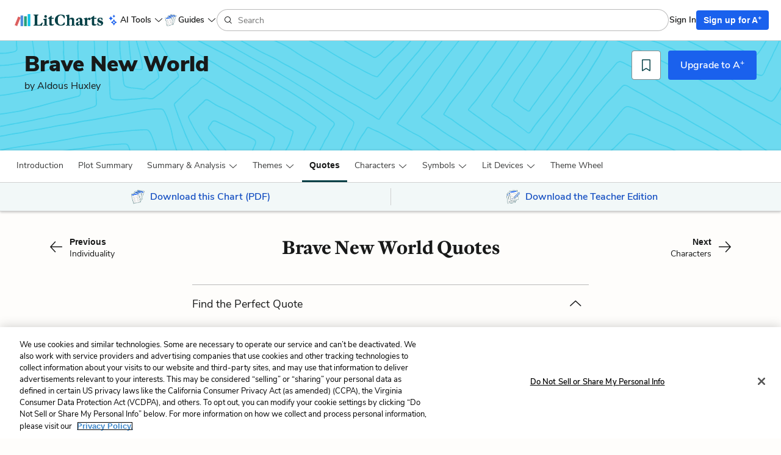

--- FILE ---
content_type: text/javascript
request_url: https://assets.litcharts.com/packs/js/686-6b0f0b5b1754ee99e1fb.js
body_size: 8403
content:
"use strict";(self.webpackChunklc3=self.webpackChunklc3||[]).push([[686],{91390:(e,t,r)=>{r.r(t),r.d(t,{default:()=>p});var n=r(96540),a=r(5556),o=r.n(a),i=r(60399),l=r(20859),s=r(77248);function u(){return u=Object.assign?Object.assign.bind():function(e){for(var t=1;t<arguments.length;t++){var r=arguments[t];for(var n in r)({}).hasOwnProperty.call(r,n)&&(e[n]=r[n])}return e},u.apply(null,arguments)}function c(e,t){return function(e){if(Array.isArray(e))return e}(e)||function(e,t){var r=null==e?null:"undefined"!=typeof Symbol&&e[Symbol.iterator]||e["@@iterator"];if(null!=r){var n,a,o,i,l=[],s=!0,u=!1;try{if(o=(r=r.call(e)).next,0===t){if(Object(r)!==r)return;s=!1}else for(;!(s=(n=o.call(r)).done)&&(l.push(n.value),l.length!==t);s=!0);}catch(e){u=!0,a=e}finally{try{if(!s&&null!=r.return&&(i=r.return(),Object(i)!==i))return}finally{if(u)throw a}}return l}}(e,t)||function(e,t){if(e){if("string"==typeof e)return d(e,t);var r={}.toString.call(e).slice(8,-1);return"Object"===r&&e.constructor&&(r=e.constructor.name),"Map"===r||"Set"===r?Array.from(e):"Arguments"===r||/^(?:Ui|I)nt(?:8|16|32)(?:Clamped)?Array$/.test(r)?d(e,t):void 0}}(e,t)||function(){throw new TypeError("Invalid attempt to destructure non-iterable instance.\nIn order to be iterable, non-array objects must have a [Symbol.iterator]() method.")}()}function d(e,t){(null==t||t>e.length)&&(t=e.length);for(var r=0,n=Array(t);r<t;r++)n[r]=e[r];return n}var m=800,f=m+i.f.toastTimeout+i.f.autoClose;function p(e){var t=e.bookmarkableType,r=e.bookmarkableId,a=e.buttonClass,o=e.amplitudeContext,d=e.hideSuccessCta,p=void 0!==d&&d,b=e.initialBookmarkId,g=e.onRemoval,v=void 0===g?null:g,h=e.userSignedIn,_=c((0,n.useState)(!!b),2),E=_[0],k=_[1],S=c((0,n.useState)(b),2),w=S[0],O=S[1],C=E?"bookmark-filled":"bookmark",N=E?"removeGuideOn".concat(o):"saveGuideOn".concat(o),j=c((0,n.useState)(!1),2),A=j[0],T=j[1];if(!h){var I={"data-toggle":"modal","data-target":"#bookmark-registration-modal .modal","data-amplitude":N};return n.createElement(l.default,u({btnClass:"btn-icon btn-lg bookmark-btn ".concat(a)},I,{iconClass:"lc-icon lc-icon-".concat(C," lc-icon-sm"),onClick:function(){$.ajax({data:{bookmark_session:{bookmarkable_id:r,bookmarkable_type:t}},dataType:"json",method:"POST",url:"/bookmark_sessions"})}}))}var P="".concat(t,"-").concat(r,"-event"),x=function(e){k(e.detail.isBookmarked),O(e.detail.id)};(0,n.useEffect)((function(){return(0,s.B1)(P,x),function(){(0,s.al)(P,x)}}),[]);return n.createElement(l.default,{"data-amplitude":N,btnClass:"btn-icon btn-lg bookmark-btn ".concat(a),iconClass:"lc-icon lc-icon-".concat(C," lc-icon-sm"),onClick:E?function(e){if(!A){T(!0),e.stopPropagation();var t=setTimeout((function(){return(0,i.z)("Removing...")}),m);$.ajax({dataType:"json",method:"DELETE",url:"/bookmarks/".concat(w),success:function(){clearTimeout(t),(0,i.z)("Guide removed",!p&&n.createElement(y,null)),v&&v(w),(0,s.mk)(P,{isBookmarked:!1,id:null})},error:function(){clearTimeout(t),(0,i.z)("Guide failed to remove. Please try again.")},complete:function(){T(!1)}})}}:function(e){if(!A){T(!0),e.stopPropagation();var a=setTimeout((function(){return(0,i.z)("Saving...")}),m);$.ajax({data:{bookmarkable_id:r,bookmarkable_type:t},dataType:"json",method:"POST",url:"/bookmarks",success:function(e){clearTimeout(a),(0,i.z)("Guide saved",!p&&n.createElement(y,null)),(0,s.mk)(P,{isBookmarked:!0,id:e.id}),e.showPopover&&setTimeout((function(){return(0,s.mk)("displayBookmarksFeaturePopover",{})}),f)},error:function(){clearTimeout(a),(0,i.z)("Guide failed to save. Please try again.")},complete:function(){T(!1)}})}}})}function y(){return n.createElement("a",{"data-amplitude":"toasterViewAll",href:"/account/saved-guides"},"View all")}p.propTypes={bookmarkableType:o().string.isRequired,bookmarkableId:o().number.isRequired,buttonClass:o().string.isRequired,hideSuccessCta:o().bool,initialBookmarkId:o().string,onRemoval:o().func,userSignedIn:o().bool.isRequired}},65146:(e,t,r)=>{r.r(t),r.d(t,{default:()=>l});var n=r(96540),a=r(33245);function o(e,t){return function(e){if(Array.isArray(e))return e}(e)||function(e,t){var r=null==e?null:"undefined"!=typeof Symbol&&e[Symbol.iterator]||e["@@iterator"];if(null!=r){var n,a,o,i,l=[],s=!0,u=!1;try{if(o=(r=r.call(e)).next,0===t){if(Object(r)!==r)return;s=!1}else for(;!(s=(n=o.call(r)).done)&&(l.push(n.value),l.length!==t);s=!0);}catch(e){u=!0,a=e}finally{try{if(!s&&null!=r.return&&(i=r.return(),Object(i)!==i))return}finally{if(u)throw a}}return l}}(e,t)||function(e,t){if(e){if("string"==typeof e)return i(e,t);var r={}.toString.call(e).slice(8,-1);return"Object"===r&&e.constructor&&(r=e.constructor.name),"Map"===r||"Set"===r?Array.from(e):"Arguments"===r||/^(?:Ui|I)nt(?:8|16|32)(?:Clamped)?Array$/.test(r)?i(e,t):void 0}}(e,t)||function(){throw new TypeError("Invalid attempt to destructure non-iterable instance.\nIn order to be iterable, non-array objects must have a [Symbol.iterator]() method.")}()}function i(e,t){(null==t||t>e.length)&&(t=e.length);for(var r=0,n=Array(t);r<t;r++)n[r]=e[r];return n}function l(e){var t=e.arrowX,r=void 0===t?"left":t,i=e.hover,l=void 0!==i&&i,s=o((0,n.useState)(!0),2),u=s[0],c=s[1],d=(0,n.createRef)(),m=(0,n.useCallback)((function(){c(!1)}),[c]);return n.createElement(a.default,{ref:d,arrowX:r,containerClass:"container dynamic",isVisible:u,hover:l,popoverClassName:"ai-tools-popover"},n.createElement("div",{className:"content"},n.createElement("div",{className:"image"}),n.createElement("div",{className:"text"},n.createElement("div",null,n.createElement("strong",{className:"title"},"AI Tools"),n.createElement("span",{className:"subcopy"},"New")),n.createElement("div",{className:"body-2"},"Tools to make learning and teaching easier"))),n.createElement("button",{className:"btn btn-default btn-block btn-lg",onClick:m,type:"button"},"Got It"))}},10244:(e,t,r)=>{r.r(t),r.d(t,{default:()=>l});var n=r(96540),a=r(33245);function o(e,t){return function(e){if(Array.isArray(e))return e}(e)||function(e,t){var r=null==e?null:"undefined"!=typeof Symbol&&e[Symbol.iterator]||e["@@iterator"];if(null!=r){var n,a,o,i,l=[],s=!0,u=!1;try{if(o=(r=r.call(e)).next,0===t){if(Object(r)!==r)return;s=!1}else for(;!(s=(n=o.call(r)).done)&&(l.push(n.value),l.length!==t);s=!0);}catch(e){u=!0,a=e}finally{try{if(!s&&null!=r.return&&(i=r.return(),Object(i)!==i))return}finally{if(u)throw a}}return l}}(e,t)||function(e,t){if(e){if("string"==typeof e)return i(e,t);var r={}.toString.call(e).slice(8,-1);return"Object"===r&&e.constructor&&(r=e.constructor.name),"Map"===r||"Set"===r?Array.from(e):"Arguments"===r||/^(?:Ui|I)nt(?:8|16|32)(?:Clamped)?Array$/.test(r)?i(e,t):void 0}}(e,t)||function(){throw new TypeError("Invalid attempt to destructure non-iterable instance.\nIn order to be iterable, non-array objects must have a [Symbol.iterator]() method.")}()}function i(e,t){(null==t||t>e.length)&&(t=e.length);for(var r=0,n=Array(t);r<t;r++)n[r]=e[r];return n}function l(e){var t=e.arrowX,r=void 0===t?"right":t,i=o((0,n.useState)(!0),2),l=i[0],s=i[1],u=(0,n.createRef)(),c=(0,n.useCallback)((function(){s(!1)}),[s]);return n.createElement(a.default,{ref:u,arrowX:r,containerClass:"container dynamic",isVisible:l,popoverClassName:"ask-ai-popover"},n.createElement("div",{className:"content"},n.createElement("div",{className:"text"},n.createElement("div",null,n.createElement("strong",null,"Ask LitCharts AI"),n.createElement("span",{className:"subcopy"},"New")),n.createElement("div",null,"Get instant answers from the only tool that combines LitCharts literary analysis with the power of AI."))),n.createElement("button",{className:"btn btn-default btn-block btn-lg",onClick:c,type:"button"},"Got It"))}},61914:(e,t,r)=>{r.r(t),r.d(t,{default:()=>b});var n=r(96540),a=r(29589),o=r(38386),i=r(71500);function l(e,t){var r=Object.keys(e);if(Object.getOwnPropertySymbols){var n=Object.getOwnPropertySymbols(e);t&&(n=n.filter((function(t){return Object.getOwnPropertyDescriptor(e,t).enumerable}))),r.push.apply(r,n)}return r}function s(e){for(var t=1;t<arguments.length;t++){var r=null!=arguments[t]?arguments[t]:{};t%2?l(Object(r),!0).forEach((function(t){u(e,t,r[t])})):Object.getOwnPropertyDescriptors?Object.defineProperties(e,Object.getOwnPropertyDescriptors(r)):l(Object(r)).forEach((function(t){Object.defineProperty(e,t,Object.getOwnPropertyDescriptor(r,t))}))}return e}function u(e,t,r){return(t=d(t))in e?Object.defineProperty(e,t,{value:r,enumerable:!0,configurable:!0,writable:!0}):e[t]=r,e}function c(e,t){for(var r=0;r<t.length;r++){var n=t[r];n.enumerable=n.enumerable||!1,n.configurable=!0,"value"in n&&(n.writable=!0),Object.defineProperty(e,d(n.key),n)}}function d(e){var t=function(e,t){if("object"!=typeof e||!e)return e;var r=e[Symbol.toPrimitive];if(void 0!==r){var n=r.call(e,t||"default");if("object"!=typeof n)return n;throw new TypeError("@@toPrimitive must return a primitive value.")}return("string"===t?String:Number)(e)}(e,"string");return"symbol"==typeof t?t:t+""}function m(e,t,r){return t=p(t),function(e,t){if(t&&("object"==typeof t||"function"==typeof t))return t;if(void 0!==t)throw new TypeError("Derived constructors may only return object or undefined");return function(e){if(void 0===e)throw new ReferenceError("this hasn't been initialised - super() hasn't been called");return e}(e)}(e,f()?Reflect.construct(t,r||[],p(e).constructor):t.apply(e,r))}function f(){try{var e=!Boolean.prototype.valueOf.call(Reflect.construct(Boolean,[],(function(){})))}catch(e){}return(f=function(){return!!e})()}function p(e){return p=Object.setPrototypeOf?Object.getPrototypeOf.bind():function(e){return e.__proto__||Object.getPrototypeOf(e)},p(e)}function y(e,t){return y=Object.setPrototypeOf?Object.setPrototypeOf.bind():function(e,t){return e.__proto__=t,e},y(e,t)}const b=function(e){function t(e){var r;return function(e,t){if(!(e instanceof t))throw new TypeError("Cannot call a class as a function")}(this,t),(r=m(this,t,[e])).state={username:null,iAmA:null,errorMessages:e.errorMessages},r.setUsername=r.setUsername.bind(r),r.setIAmA=r.setIAmA.bind(r),r.submit=r.submit.bind(r),r}return function(e,t){if("function"!=typeof t&&null!==t)throw new TypeError("Super expression must either be null or a function");e.prototype=Object.create(t&&t.prototype,{constructor:{value:e,writable:!0,configurable:!0}}),Object.defineProperty(e,"prototype",{writable:!1}),t&&y(e,t)}(t,e),r=t,l=[{key:"submit",value:function(e){var t=this;e.preventDefault(),$.ajax({data:{user:s({i_am_a:this.state.iAmA},this.props.shouldShowUsernameInput&&{username:this.state.username})},dataType:"json",method:"PUT",url:this.props.beforeYouBeginUpdateUrl,success:function(e){$("#before-you-begin-modal").modal("hide")},error:function(e){t.setState({errorMessages:e.responseJSON.errors})}})}},{key:"setUsername",value:function(e){this.setState({username:e.target.value})}},{key:"setIAmA",value:function(e){this.setState({iAmA:e.value})}},{key:"render",value:function(){var e=this.state.errorMessages,t=this.props,r=t.contactUrl,l=t.iAmAOptions;return n.createElement(a.default,{id:"before-you-begin-modal",title:"Complete your profile",showOnMount:!0,backdropStatic:!0,footer:!1},n.createElement("div",{className:"text-center"},n.createElement("div",{className:"title-4"},"Welcome!"),n.createElement("div",{dangerouslySetInnerHTML:{__html:this.props.bannerMessage}})),n.createElement("form",null,this.props.shouldShowUsernameInput?n.createElement(o.default,{name:"user[username]",handleChange:this.setUsername,inputId:"user_username",inputClass:"input-lg",errorMessage:e.username,labelText:"Username"}):null,n.createElement(i.default,{id:"user_i_am_a",name:"user[i_am_a]",onChange:this.setIAmA,baseClassName:"lc-select-container",errorMessage:e.i_am_a,placeholder:"Select one",options:l,labelText:"I am a:"}),n.createElement("button",{type:"submit",onClick:this.submit,className:"btn btn-primary btn-block"},"Get Started"),n.createElement("div",{className:"body-2 text-center"},"Need help?\xa0",n.createElement("a",{href:r},"Contact us"),".")))}}],l&&c(r.prototype,l),u&&c(r,u),Object.defineProperty(r,"prototype",{writable:!1}),r;var r,l,u}(n.Component)},56300:(e,t,r)=>{r.r(t),r.d(t,{default:()=>s});var n=r(96540),a=r(77248),o=r(33245);function i(e,t){return function(e){if(Array.isArray(e))return e}(e)||function(e,t){var r=null==e?null:"undefined"!=typeof Symbol&&e[Symbol.iterator]||e["@@iterator"];if(null!=r){var n,a,o,i,l=[],s=!0,u=!1;try{if(o=(r=r.call(e)).next,0===t){if(Object(r)!==r)return;s=!1}else for(;!(s=(n=o.call(r)).done)&&(l.push(n.value),l.length!==t);s=!0);}catch(e){u=!0,a=e}finally{try{if(!s&&null!=r.return&&(i=r.return(),Object(i)!==i))return}finally{if(u)throw a}}return l}}(e,t)||function(e,t){if(e){if("string"==typeof e)return l(e,t);var r={}.toString.call(e).slice(8,-1);return"Object"===r&&e.constructor&&(r=e.constructor.name),"Map"===r||"Set"===r?Array.from(e):"Arguments"===r||/^(?:Ui|I)nt(?:8|16|32)(?:Clamped)?Array$/.test(r)?l(e,t):void 0}}(e,t)||function(){throw new TypeError("Invalid attempt to destructure non-iterable instance.\nIn order to be iterable, non-array objects must have a [Symbol.iterator]() method.")}()}function l(e,t){(null==t||t>e.length)&&(t=e.length);for(var r=0,n=Array(t);r<t;r++)n[r]=e[r];return n}function s(e){var t=e.arrowX,r=void 0===t?"right":t,l=e.forceVisibility,s=void 0!==l&&l,u=e.hover,c=void 0!==u&&u,d=i((0,n.useState)(s),2),m=d[0],f=d[1],p=(0,n.createRef)(),y=(0,n.useCallback)((function(){f(!1)}),[f]);return(0,n.useEffect)((function(){return(0,a.B1)("displayBookmarksFeaturePopover",(function(){f(!0)})),function(){(0,a.al)("displayBookmarksFeaturePopover",(function(){f(!0)}))}}),[]),n.createElement(o.default,{ref:p,arrowX:r,containerClass:"container dynamic",hover:c,isVisible:m,popoverClassName:"bookmarks-feature-popover"},n.createElement("div",{className:"content"},n.createElement("div",{className:"image"}),n.createElement("div",{className:"text"},n.createElement("div",null,n.createElement("strong",null,"Your Saved Guides"),n.createElement("span",{className:"subcopy"},"New")),n.createElement("div",null,"Easily access all the guides you\u2019ve saved in your account menu."))),n.createElement("button",{className:"btn btn-default btn-block btn-lg",onClick:y,type:"button"},"Got It"))}},75118:(e,t,r)=>{r.r(t),r.d(t,{default:()=>s});var n=r(96540),a=r(26037),o=r(52500);function i(e,t){return function(e){if(Array.isArray(e))return e}(e)||function(e,t){var r=null==e?null:"undefined"!=typeof Symbol&&e[Symbol.iterator]||e["@@iterator"];if(null!=r){var n,a,o,i,l=[],s=!0,u=!1;try{if(o=(r=r.call(e)).next,0===t){if(Object(r)!==r)return;s=!1}else for(;!(s=(n=o.call(r)).done)&&(l.push(n.value),l.length!==t);s=!0);}catch(e){u=!0,a=e}finally{try{if(!s&&null!=r.return&&(i=r.return(),Object(i)!==i))return}finally{if(u)throw a}}return l}}(e,t)||function(e,t){if(e){if("string"==typeof e)return l(e,t);var r={}.toString.call(e).slice(8,-1);return"Object"===r&&e.constructor&&(r=e.constructor.name),"Map"===r||"Set"===r?Array.from(e):"Arguments"===r||/^(?:Ui|I)nt(?:8|16|32)(?:Clamped)?Array$/.test(r)?l(e,t):void 0}}(e,t)||function(){throw new TypeError("Invalid attempt to destructure non-iterable instance.\nIn order to be iterable, non-array objects must have a [Symbol.iterator]() method.")}()}function l(e,t){(null==t||t>e.length)&&(t=e.length);for(var r=0,n=Array(t);r<t;r++)n[r]=e[r];return n}const s=function(e){var t=e.countryOptions,r=e.countryCode,l=e.gdpr,s=void 0!==l&&l,u=i((0,n.useState)(!1),2),c=u[0],d=u[1];return(0,n.useEffect)((function(){var e=function(e){var t=e.response;window.LitCharts.modal.mutex.lock(),$.ajax({method:"POST",url:"/auth/google_one_tap/callback",data:t,success:function(e,t,r){switch(e.state){case"skip_form_and_create_account":$.ajax({data:{signup_origin:"google_one_tap",user:{simplified_signup:!0,email_marketing_optin:!0}},dataType:"json",method:"POST",url:"/",success:function(e,t,r){window.location.href=r.getResponseHeader("Location")}});break;case"registration_in_progress":window.LitCharts.modal.hideAll(),d(!0);break;case"signed_in":case"sign_in_elsewhere":window.location.href=r.getResponseHeader("Location");break;default:console.log("There was an error with Google One Tap, unrecognized state.")}},error:function(e,t,r){window.LitCharts.modal.mutex.unlock(),$("body").prepend('<div class="lc-banner lc-banner-warning">'.concat(e.responseJSON.error,"</div>"))}})};$(document).on("googleIdOneTap:credentialResponse",e);return o.A.initGoogle().then((function(){google.accounts.id.prompt((function(e){$("html").addClass("google-one-tap-is-displayed")}))})),function(){$(document).off("googleIdOneTap:credentialResponse",e)}}),[]),!!c&&n.createElement(a.default,{countryOptions:t,countryCode:r,gdpr:s,signupOrigin:"google_one_tap"})}},99282:(e,t,r)=>{r.r(t),r.d(t,{default:()=>c});var n=r(96540),a=r(32485),o=r.n(a),i=r(33245);function l(e,t){return function(e){if(Array.isArray(e))return e}(e)||function(e,t){var r=null==e?null:"undefined"!=typeof Symbol&&e[Symbol.iterator]||e["@@iterator"];if(null!=r){var n,a,o,i,l=[],s=!0,u=!1;try{if(o=(r=r.call(e)).next,0===t){if(Object(r)!==r)return;s=!1}else for(;!(s=(n=o.call(r)).done)&&(l.push(n.value),l.length!==t);s=!0);}catch(e){u=!0,a=e}finally{try{if(!s&&null!=r.return&&(i=r.return(),Object(i)!==i))return}finally{if(u)throw a}}return l}}(e,t)||function(e,t){if(e){if("string"==typeof e)return s(e,t);var r={}.toString.call(e).slice(8,-1);return"Object"===r&&e.constructor&&(r=e.constructor.name),"Map"===r||"Set"===r?Array.from(e):"Arguments"===r||/^(?:Ui|I)nt(?:8|16|32)(?:Clamped)?Array$/.test(r)?s(e,t):void 0}}(e,t)||function(){throw new TypeError("Invalid attempt to destructure non-iterable instance.\nIn order to be iterable, non-array objects must have a [Symbol.iterator]() method.")}()}function s(e,t){(null==t||t>e.length)&&(t=e.length);for(var r=0,n=Array(t);r<t;r++)n[r]=e[r];return n}var u="highlightsAndNotesPopoverViewed";function c(e){var t=e.delayInSeconds,r=void 0===t?1:t,a=e.arrowX,s=e.arrowY,c=e.forceVisibility,d=void 0!==c&&c,m=!!sessionStorage.getItem(u),f=l((0,n.useState)(d),2),p=f[0],y=f[1],b=(0,n.createRef)(),g=(0,n.useCallback)((function(){y(!1)}),[y]),v=document.querySelector(".header-controls__toggleable-search-control"),h=o()("container",{extended:!v&&b});return(0,n.useEffect)((function(){setTimeout((function(){m||(y(!0),sessionStorage.setItem(u,"true"))}),1e3*r)}),[]),n.createElement(i.default,{ref:b,arrowX:a,arrowY:s,containerClass:h,isVisible:p,popoverClassName:"highlights-and-notes-popover"},n.createElement("div",{className:"content"},n.createElement("div",{className:"image"}),n.createElement("div",{className:"text"},n.createElement("div",null,n.createElement("strong",null,"Highlights & Notes")),n.createElement("div",null,"Once you've saved your first highlight or note, you can access it through your account menu."))),n.createElement("button",{className:"btn btn-default btn-block btn-lg",onClick:g,type:"button"},"Got It"))}},62803:(e,t,r)=>{r.r(t),r.d(t,{default:()=>a});var n=r(96540);const a=function(e){var t=e.className,r=e.name,a=e.size;return n.createElement("i",{className:"lc-icon lc-icon-".concat(a," lc-icon-").concat(r," ").concat(t)})}},30471:(e,t,r)=>{r.r(t),r.d(t,{default:()=>d});var n=r(96540),a=r(5556),o=r.n(a),i=r(32485),l=r.n(i),s=r(91390),u=r(36058),c={authorName:o().string,bookmarkId:o().string,bookmarkableType:o().string,hideSuccessCta:o().bool,id:o().number,index:o().number,includeTags:o().bool,onRemoval:o().func,randomizeBackgrounds:o().bool,summary:o().string,tags:o().arrayOf(o().string),title:o().string,url:o().string.isRequired,userSignedIn:o().bool.isRequired};function d(e){var t=e.authorName,r=e.bookmarkableType,a=e.bookmarkId,o=e.hideSuccessCta,i=e.id,c=e.includeTags,d=e.index,m=e.onRemoval,f=e.randomizeBackgrounds,p=e.summary,y=void 0===p?"":p,b=e.tags,g=e.title,v=e.url,h=e.userSignedIn;(0,n.useEffect)((function(){f&&u.default.randomizeBackgrounds(".lit-card",!0)}),[]);var _=(y||"").replace(/<\/?[^>]+(>|$)/g,"").substring(0,200),E=function(e){switch(e){case"Shakescleare":return"purple-tint-25";case"Lit Term":return"green-tint-25";default:return"blue-tint-35"}},k=function(e){e.currentTarget===e.target&&(window.location.href=v)};return n.createElement("div",{className:l()("lit-card",{"lit-card--no-tags":!b.length}),"data-index":d,onClick:k,onKeyPress:k,role:"link",tabIndex:0},n.createElement("div",{className:"lit-card__indentation"}),n.createElement("div",{className:"lit-card__content-wrapper"},n.createElement("div",{className:"lit-card__content"},!!b.length&&c&&n.createElement("div",{className:"lit-card__tags"},b.map((function(e){return n.createElement("span",{className:"lit-card__tag subtitle-2 ".concat(E(e)),key:"".concat(d,"-").concat(e)},e)}))),n.createElement("div",{className:"title-6"},g),!!t&&n.createElement("div",{className:"body-2"},"by ".concat(t)),n.createElement("div",{className:"body-3"},_)),n.createElement("div",{className:"lit-card__fader"})),n.createElement("div",{className:"lit-card__bookmark"},n.createElement(s.default,{amplitudeContext:"CardComponent",buttonClass:"btn-borderless-alt",bookmarkableId:i,bookmarkableType:r,hideSuccessCta:o,initialBookmarkId:a,onRemoval:m,userSignedIn:h})))}d.propTypes=c,d.defaultProps={authorName:null,bookmarkId:null,hideSuccessCta:!1,includeTags:!1,index:0,onRemoval:null,randomizeBackgrounds:!0,summary:"",tags:[]}},33245:(e,t,r)=>{r.r(t),r.d(t,{default:()=>u});var n=r(96540),a=r(32485),o=r.n(a);function i(e,t,r){return(t=function(e){var t=function(e,t){if("object"!=typeof e||!e)return e;var r=e[Symbol.toPrimitive];if(void 0!==r){var n=r.call(e,t||"default");if("object"!=typeof n)return n;throw new TypeError("@@toPrimitive must return a primitive value.")}return("string"===t?String:Number)(e)}(e,"string");return"symbol"==typeof t?t:t+""}(t))in e?Object.defineProperty(e,t,{value:r,enumerable:!0,configurable:!0,writable:!0}):e[t]=r,e}function l(e,t){return function(e){if(Array.isArray(e))return e}(e)||function(e,t){var r=null==e?null:"undefined"!=typeof Symbol&&e[Symbol.iterator]||e["@@iterator"];if(null!=r){var n,a,o,i,l=[],s=!0,u=!1;try{if(o=(r=r.call(e)).next,0===t){if(Object(r)!==r)return;s=!1}else for(;!(s=(n=o.call(r)).done)&&(l.push(n.value),l.length!==t);s=!0);}catch(e){u=!0,a=e}finally{try{if(!s&&null!=r.return&&(i=r.return(),Object(i)!==i))return}finally{if(u)throw a}}return l}}(e,t)||function(e,t){if(e){if("string"==typeof e)return s(e,t);var r={}.toString.call(e).slice(8,-1);return"Object"===r&&e.constructor&&(r=e.constructor.name),"Map"===r||"Set"===r?Array.from(e):"Arguments"===r||/^(?:Ui|I)nt(?:8|16|32)(?:Clamped)?Array$/.test(r)?s(e,t):void 0}}(e,t)||function(){throw new TypeError("Invalid attempt to destructure non-iterable instance.\nIn order to be iterable, non-array objects must have a [Symbol.iterator]() method.")}()}function s(e,t){(null==t||t>e.length)&&(t=e.length);for(var r=0,n=Array(t);r<t;r++)n[r]=e[r];return n}const u=n.forwardRef((function(e,t){var r=e.arrowClass,a=e.arrowX,s=void 0===a?"left":a,u=e.arrowY,c=void 0===u?"top":u,d=e.children,m=e.containerClass,f=e.contentClass,p=e.hover,y=void 0!==p&&p,b=e.isVisible,g=e.onDismiss,v=e.popoverClassName,h=l((0,n.useState)(b),2),_=h[0],E=h[1],k=o()("arrow",i({},r,r),{top:"top"===c},{bottom:"bottom"===c},{left:"left"===s},{right:"right"===s},{center:"center"===s}),S=o()("popover-container",i({},m,m),{left:"left"===s},{right:"right"===s},{center:"center"===s},{hidden:!_}),w=o()("popover-content",i({},f,f)),O=function(){E(!1),g&&g()};return(0,n.useEffect)((function(){var e=t.current,r=null===e||void 0===e?void 0:e.parentElement,n=null===r||void 0===r?void 0:r.parentElement,a=n.hasAttribute("data-react-class")?n.parentElement:n,o=function(e){var r;t.current.contains(e.target)&&(e.preventDefault(),e.stopPropagation()),(null!==a&&void 0!==a&&a.contains(e.target)&&!t.current.contains(e.target)||t.current.contains(e.target)&&("button"===(r=e.target).type||"button"===r.parentElement.type))&&O()};return null===a||void 0===a||a.addEventListener("click",o,!0),function(){null===a||void 0===a||a.removeEventListener("click",o,!0)}}),[t]),(0,n.useEffect)((function(){if(y){var e=t.current,r=null===e||void 0===e?void 0:e.parentElement,n=null===r||void 0===r?void 0:r.parentElement,a=n.hasAttribute("data-react-class")?n.parentElement:n,o=function(t){e.contains(t.target)||(O(),a.removeEventListener("mouseover",o))};return a.addEventListener("mouseover",o),function(){a.removeEventListener("mouseover",o)}}}),[y,t]),n.createElement("div",{className:v},n.createElement("div",{ref:t,className:S,"data-testid":"popover",role:"tooltip"},n.createElement("div",{className:k}),n.createElement("div",{className:w},d)))}))},41279:(e,t,r)=>{r.r(t),r.d(t,{default:()=>b});var n=r(96540),a=r(5556),o=r.n(a),i=r(18136),l=r.n(i),s=r(17988),u=r(81359),c=r(30471);function d(){return d=Object.assign?Object.assign.bind():function(e){for(var t=1;t<arguments.length;t++){var r=arguments[t];for(var n in r)({}).hasOwnProperty.call(r,n)&&(e[n]=r[n])}return e},d.apply(null,arguments)}function m(e,t){return function(e){if(Array.isArray(e))return e}(e)||function(e,t){var r=null==e?null:"undefined"!=typeof Symbol&&e[Symbol.iterator]||e["@@iterator"];if(null!=r){var n,a,o,i,l=[],s=!0,u=!1;try{if(o=(r=r.call(e)).next,0===t){if(Object(r)!==r)return;s=!1}else for(;!(s=(n=o.call(r)).done)&&(l.push(n.value),l.length!==t);s=!0);}catch(e){u=!0,a=e}finally{try{if(!s&&null!=r.return&&(i=r.return(),Object(i)!==i))return}finally{if(u)throw a}}return l}}(e,t)||function(e,t){if(e){if("string"==typeof e)return f(e,t);var r={}.toString.call(e).slice(8,-1);return"Object"===r&&e.constructor&&(r=e.constructor.name),"Map"===r||"Set"===r?Array.from(e):"Arguments"===r||/^(?:Ui|I)nt(?:8|16|32)(?:Clamped)?Array$/.test(r)?f(e,t):void 0}}(e,t)||function(){throw new TypeError("Invalid attempt to destructure non-iterable instance.\nIn order to be iterable, non-array objects must have a [Symbol.iterator]() method.")}()}function f(e,t){(null==t||t>e.length)&&(t=e.length);for(var r=0,n=Array(t);r<t;r++)n[r]=e[r];return n}var p={initialDisplayAmount:o().number,guides:o().array,useSignedIn:o().bool},y=".recently-added";function b(e){var t=e.initialDisplayAmount,r=void 0===t?3:t,a=e.includeTags,o=void 0!==a&&a,i=e.guides,f=e.userSignedIn,p=m((0,n.useState)(0),2),b=p[0],g=p[1],v=(0,s.useMediaQuery)({minWidth:u.$C},void 0,(function(e){e&&g(r)}));(0,s.useMediaQuery)({minWidth:u.gh,maxWidth:u.$C},void 0,(function(e){e&&g(4)}));var h=(0,s.useMediaQuery)({maxWidth:u.gh},void 0,(function(e){e&&g(3)}));(0,n.useLayoutEffect)((function(){g(v?r:h?3:4)}),[]);var _=m((0,n.useState)(i.length>b),2),E=_[0],k=_[1],S=i.length-b,w=E?"Browse ".concat(S," more"):"View less",O=E?i.slice(0,b):i;return n.createElement("div",{className:"recently-added__original"},n.createElement("div",{className:"guide-list"},n.createElement("div",{className:"guide-list__groups-wrapper"},n.createElement("ul",{className:"guide-list__groups guide-list__groups--grid"},n.createElement("li",{className:"guide-list__group"},n.createElement("ul",{className:"guide-list__guides"},n.createElement("div",{className:"row"},O.map((function(e,t){return n.createElement("div",{className:"col-xxs-12 col-xs-6 col-sm-6 col-md-4 col-lg-4",key:e.slug},n.createElement("li",{className:"guide-list__guide"},n.createElement(c.default,d({},e,{includeTags:o,index:t,userSignedIn:f}))))})))))))),i.length>3&&n.createElement("button",{className:"btn btn-md btn-default recently-added__more-btn",onClick:function(){if(!E){var e=document.querySelector(y);l().dom.scrollTo(e)}k(!E)},type:"button"},w))}b.propTypes=p},7560:(e,t,r)=>{r.r(t),r.d(t,{default:()=>x});var n=r(96540),a=r(91648),o=r.n(a),i=r(32485),l=r.n(i),s=r(44085),u=r(23307),c=r(38386),d=r(71500),m=r(74479),f=r(68199),p=r(47635),y=r(88695);function b(e,t){var r=Object.keys(e);if(Object.getOwnPropertySymbols){var n=Object.getOwnPropertySymbols(e);t&&(n=n.filter((function(t){return Object.getOwnPropertyDescriptor(e,t).enumerable}))),r.push.apply(r,n)}return r}function g(e){for(var t=1;t<arguments.length;t++){var r=null!=arguments[t]?arguments[t]:{};t%2?b(Object(r),!0).forEach((function(t){v(e,t,r[t])})):Object.getOwnPropertyDescriptors?Object.defineProperties(e,Object.getOwnPropertyDescriptors(r)):b(Object(r)).forEach((function(t){Object.defineProperty(e,t,Object.getOwnPropertyDescriptor(r,t))}))}return e}function v(e,t,r){return(t=function(e){var t=function(e,t){if("object"!=typeof e||!e)return e;var r=e[Symbol.toPrimitive];if(void 0!==r){var n=r.call(e,t||"default");if("object"!=typeof n)return n;throw new TypeError("@@toPrimitive must return a primitive value.")}return("string"===t?String:Number)(e)}(e,"string");return"symbol"==typeof t?t:t+""}(t))in e?Object.defineProperty(e,t,{value:r,enumerable:!0,configurable:!0,writable:!0}):e[t]=r,e}function h(e,t){return function(e){if(Array.isArray(e))return e}(e)||function(e,t){var r=null==e?null:"undefined"!=typeof Symbol&&e[Symbol.iterator]||e["@@iterator"];if(null!=r){var n,a,o,i,l=[],s=!0,u=!1;try{if(o=(r=r.call(e)).next,0===t){if(Object(r)!==r)return;s=!1}else for(;!(s=(n=o.call(r)).done)&&(l.push(n.value),l.length!==t);s=!0);}catch(e){u=!0,a=e}finally{try{if(!s&&null!=r.return&&(i=r.return(),Object(i)!==i))return}finally{if(u)throw a}}return l}}(e,t)||function(e,t){if(e){if("string"==typeof e)return _(e,t);var r={}.toString.call(e).slice(8,-1);return"Object"===r&&e.constructor&&(r=e.constructor.name),"Map"===r||"Set"===r?Array.from(e):"Arguments"===r||/^(?:Ui|I)nt(?:8|16|32)(?:Clamped)?Array$/.test(r)?_(e,t):void 0}}(e,t)||function(){throw new TypeError("Invalid attempt to destructure non-iterable instance.\nIn order to be iterable, non-array objects must have a [Symbol.iterator]() method.")}()}function _(e,t){(null==t||t>e.length)&&(t=e.length);for(var r=0,n=Array(t);r<t;r++)n[r]=e[r];return n}var E=["email","password","country_code","terms_checkbox"],k=["username","i_am_a","birthday"],S=[].concat(k,["email_marketing_optin"]),w=["i_am_a","country_code","birthday"],O=[].concat(w,["email_marketing_optin"]),C=["email","email_confirmation","password","username"],N=function(e){return e.reduce((function(e,t){var r=h(t.message,1);return e[t.field]=r[0],e}),{})},j=function(e,t){e({payload:{errors:{}},type:"set_errors"}),e({payload:{isSubmitting:!0},type:"set_is_submitting"});var r=function(e){var t=[];return e.google&&(t=C),Object.entries(e.fields).filter((function(e){var r=h(e,2),n=r[0];return r[1],!t.includes(n)})).reduce((function(e,t){var r=h(t,2),n=r[0],a=r[1];return e[n]=a,e}),{})}(t);(0,y.A)(t.validatePath,{body:JSON.stringify({user:r}),method:"POST"}).then((function(n){n.json().then((function(n){var a=n.fullErrors.filter((function(e){return T(t,e.field)}));a.length>0?e({payload:{errors:N(a)},type:"set_errors"}):(0,y.A)(t.userRegistrationPath,{body:JSON.stringify({open_request_lit_guide_modal:t.openRequestLitGuideModal,signup_origin:"free_tier_modal",user:r,utm_source:t.utmSource}),method:"POST"}).then((function(r){r.ok?window.location.href=r.headers.get("Location"):r.json().then((function(r){var n=Object.entries(r.errors).map((function(e){var t=h(e,2);return{field:t[0],message:t[1]}})).filter((function(e){return T(t,e.field)}));e({payload:{errors:N(n)},type:"set_errors"})}))}))})).finally((function(){e({payload:{isSubmitting:!1},type:"set_is_submitting"})}))}))},A=function(e){return 1===e.step?e.ipAddressRecognized?o()(E,"country_code"):E:e.google?e.fromGdprCountry||!e.ipAddressRecognized&&!e.fields.country_code?O:w:e.fromGdprCountry||!e.ipAddressRecognized?S:k},T=function(e,t){return"base"===t||A(e).includes(t)};function I(e,t){switch(t.type){case"set_errors":return g(g({},e),{},{errors:t.payload.errors});case"set_fields":return function(e){var t=arguments.length>1&&void 0!==arguments[1]?arguments[1]:{};return g(g({},e),{},{fields:g(g({},e.fields),t)})}(e,t.payload.fields);case"set_country_code":return g(g({},e),{},{fields:g(g({},e.fields),{},{country_code:t.payload.country_code.value,email_marketing_optin:!t.payload.country_code.conforms_to_gdpr}),fromGdprCountry:t.payload.country_code.conforms_to_gdpr});case"set_step":return g(g({},e),{},{step:t.payload.step});case"set_is_submitting":return g(g({},e),{},{isSubmitting:t.payload.isSubmitting});case"set_google_step":return g(g({},e),{},{google:!0,step:2});case"reset_modal":return g(g({},e),{},{errors:{},fields:{country_code:e.fields.country_code},step:1});default:return e}}function P(e){var t=e.errors;return 0===Object.keys(t).length?null:n.createElement("div",{className:"modal__errors lc-banner lc-banner-warning lc-banner-section"},n.createElement("ul",null,Object.entries(t).map((function(e){var t=h(e,2),r=t[0],a=t[1];return n.createElement("li",{key:r},a)}))))}const x=function(e){var t,r=e.country_codes,a=e.from_gdpr_country,o=e.i_am_a_options,i=e.ip_address_recognized,b=e.ip_country_code,v=e.open_request_lit_guide_modal,_=e.privacy_policy_url,E=e.signin_path,k=e.step_2_title,S=e.subtitle,w=e.terms_path,O=e.title,C=e.user_registration_path,x=e.utm_source,R=e.validate_path,M=h((0,n.useReducer)(I,(t={fromGdprCountry:a,ipAddressRecognized:i,openRequestLitGuideModal:v,userRegistrationPath:C,utmSource:x,validatePath:R},g({errors:{},fields:g({birthday:"",country_code:"",email:"",email_confirmation:"",email_marketing_optin:!1,i_am_a:"",password:"",terms_checkbox:!1,username:""},{country_code:b}),from_gdpr_country:!1,isSubmitting:!1,isValid:!1,step:1},t))),2),U=M[0],G=M[1],L=(0,n.useRef)(null);return(0,n.useEffect)((function(){var e=function(){G({type:"set_google_step"})},t=function(){G({type:"reset_modal"})};return $(L.current).on("oauthRegistrationInProgress",e),$(".registration-modal.modal").on("hidden.bs.modal",t),function(){$(L.current).off("oauthRegistrationInProgress",e),$(".registration-modal.modal").off("hidden.bs.modal",t)}}),[]),n.createElement("form",{noValidate:!0,onSubmit:function(e){e.preventDefault(),1===U.step?function(e,t){e({payload:{errors:{}},type:"set_errors"}),e({payload:{isSubmitting:!0},type:"set_is_submitting"}),(0,y.A)(t.validatePath,{body:JSON.stringify({user:t.fields}),method:"POST"}).then((function(r){r.json().then((function(r){var n=r.fullErrors.filter((function(e){return T(t,e.field)})),a=t.fields.terms_checkbox?n:n.concat({field:"terms_checkbox",message:["You must accept our Terms of Service."]});a.length>0?e({payload:{errors:N(a)},type:"set_errors"}):e({payload:{step:2},type:"set_step"})}))})).finally((function(){e({payload:{isSubmitting:!1},type:"set_is_submitting"})}))}(G,U):j(G,U)},ref:L},1===U.step&&n.createElement("div",{className:"registration-modal__step-1"},n.createElement("div",{className:"modal__titles"},n.createElement("div",{className:"modal__title"},O),n.createElement("div",{className:"modal__subtitle"},S)),n.createElement(s.default,null),n.createElement(u.default,{openRequestLitGuideModal:v,registrationInProgressEvent:{type:"oauthRegistrationInProgress"}}),n.createElement("p",{className:"horizontal-separator subtitle-2"},"or"),n.createElement(P,{errors:U.errors}),n.createElement("div",{className:"modal__form-group"},n.createElement(c.default,{name:"user[email]",label:"Email",inputClass:"registration-modal__email input-md",labelText:"Email",value:U.fields.email,hasError:!!U.errors.email,isControlled:!0,handleChange:function(e){return G({payload:{fields:{email:e.target.value,email_confirmation:e.target.value}},type:"set_fields"})},inputId:"user_email"})),n.createElement("div",{className:"modal__form-group"},n.createElement(c.default,{name:"user[password]",label:"Password",inputClass:"registration-modal__password input-md",labelText:"Password (at least 8 characters)",value:U.fields.password,hasError:!!U.errors.password,isControlled:!0,handleChange:function(e){return G({payload:{fields:{password:e.target.value}},type:"set_fields"})},inputId:"user_password",type:"password"})),A(U).includes("country_code")&&n.createElement("div",{className:"modal__form-group registration-modal__country-select-block"},n.createElement(d.default,{name:"user[country_code]",label:"Country",inputClass:"registration-modal__country_code input-md",value:U.fields.country_code,isControlled:!0,hasError:!!U.errors.country_code,onChange:function(e){return G({payload:{country_code:e},type:"set_country_code"})},id:"user_country_code",type:"select",options:r,placeholder:"Select one",labelText:"Country"})),n.createElement("div",{className:l()("modal__form-group registration-modal__terms",{error:!!U.errors.terms_checkbox})},n.createElement(m.default,{name:"user[terms_checkbox]",url:w,privacyPolicyUrl:_,checked:U.fields.terms_checkbox,onChange:function(){return G({payload:{fields:{terms_checkbox:!U.fields.terms_checkbox}},type:"set_fields"})}})),n.createElement("div",{className:"registration-modal__footer"},n.createElement("span",null,"Already have an account?"," ",n.createElement("a",{href:E,"data-amplitude":"freeTierModalSignIn"},"Sign in")),n.createElement("button",{className:"btn btn-primary btn-lg registration-modal__next-step",type:"submit",disabled:U.isSubmitting},"Continue"))),2===U.step&&n.createElement("div",{className:"registration-modal__step-2"},n.createElement("div",{className:"modal__titles"},n.createElement("div",{className:"modal__title"},k)),n.createElement(P,{errors:U.errors}),A(U).includes("country_code")&&n.createElement("div",{className:"modal__form-group registration-modal__country-select-block"},n.createElement(d.default,{name:"user[country_code]",label:"Country",inputClass:"registration-modal__country_code input-md",value:U.fields.country_code,isControlled:!0,hasError:!!U.errors.country_code,onChange:function(e){return G({payload:{country_code:e},type:"set_country_code"})},id:"user_country_code",type:"select",options:r,placeholder:"Select one",labelText:"Country"})),A(U).includes("username")&&n.createElement("div",{className:"modal__form-group"},n.createElement(c.default,{name:"user[username]",label:"Username",inputClass:"registration-modal__username input-md",labelText:"Username",value:U.fields.username,hasError:!!U.errors.username,isControlled:!0,handleChange:function(e){return G({payload:{fields:{username:e.target.value}},type:"set_fields"})},inputId:"user_username"})),n.createElement("div",{className:"modal__form-group"},n.createElement(d.default,{name:"user[i_am_a]",label:"I am a",inputClass:"registration-modal__i_am_a input-md",value:U.fields.i_am_a,hasError:!!U.errors.i_am_a,isControlled:!0,onChange:function(e){return G({payload:{fields:{i_am_a:e.value}},type:"set_fields"})},id:"user_i_am_a",type:"select",options:o,placeholder:"Select one",labelText:"I am a"})),A(U).includes("birthday")&&n.createElement("div",{className:"modal__form-group registration-modal__birthday"},n.createElement(f.default,{name:"user[birthday]",labelText:"Birthday",inputClass:"input-md input-md",value:U.fields.birthday,hasError:!!U.errors.birthday,isControlled:!0,handleChange:function(e){return G({payload:{fields:{birthday:e.target.value}},type:"set_fields"})},inputId:"user_birthday",infoMessage:"Please enter as MM/DD/YYYY"})),n.createElement("div",{className:l()("modal__form-group checkbox registration-modal__marketing-opt-in",{hidden:!T(U,"email_marketing_optin")})},n.createElement(p.default,{name:"user[email_marketing_optin]",label:"Get email updates when we add new guides and features. Unsubscribe at any time.",value:U.fields.email_marketing_optin,hasError:!!U.errors.email_marketing_optin,isControlled:!0,onChange:function(e){return G({payload:{fields:{email_marketing_optin:e.target.checked}},type:"set_fields"})}})),n.createElement("div",{className:"registration-modal__footer"},n.createElement("span",null,"Already have an account?"," ",n.createElement("a",{href:E,"data-amplitude":"freeTierModalSignIn"},"Sign in")),n.createElement("button",{className:"btn btn-primary btn-lg registration-modal__create-account",type:"submit",disabled:U.isSubmitting},"Create Account"))))}},26037:(e,t,r)=>{r.r(t),r.d(t,{default:()=>d});var n=r(96540),a=r(47635),o=r(29589),i=r(68199),l=r(71500),s=r(92434);function u(e,t){return function(e){if(Array.isArray(e))return e}(e)||function(e,t){var r=null==e?null:"undefined"!=typeof Symbol&&e[Symbol.iterator]||e["@@iterator"];if(null!=r){var n,a,o,i,l=[],s=!0,u=!1;try{if(o=(r=r.call(e)).next,0===t){if(Object(r)!==r)return;s=!1}else for(;!(s=(n=o.call(r)).done)&&(l.push(n.value),l.length!==t);s=!0);}catch(e){u=!0,a=e}finally{try{if(!s&&null!=r.return&&(i=r.return(),Object(i)!==i))return}finally{if(u)throw a}}return l}}(e,t)||function(e,t){if(e){if("string"==typeof e)return c(e,t);var r={}.toString.call(e).slice(8,-1);return"Object"===r&&e.constructor&&(r=e.constructor.name),"Map"===r||"Set"===r?Array.from(e):"Arguments"===r||/^(?:Ui|I)nt(?:8|16|32)(?:Clamped)?Array$/.test(r)?c(e,t):void 0}}(e,t)||function(){throw new TypeError("Invalid attempt to destructure non-iterable instance.\nIn order to be iterable, non-array objects must have a [Symbol.iterator]() method.")}()}function c(e,t){(null==t||t>e.length)&&(t=e.length);for(var r=0,n=Array(t);r<t;r++)n[r]=e[r];return n}const d=function(e){var t=u((0,n.useState)(null),2),r=t[0],c=t[1],d=u((0,n.useState)(!1),2),m=d[0],f=d[1],p=(0,n.useRef)(null),y=(0,n.useRef)(null),b=e.signupOrigin,g=(0,n.useRef)(r);return n.createElement(o.default,{ref:p,id:"sign-up-modal",title:"Sign up for a free\xa0account",showOnMount:!0,footer:!1,onHidden:window.LitCharts.modal.mutex.unlock,backdropStatic:!0,closeIcon:!0},n.createElement("div",null,n.createElement("form",{noValidate:!0,ref:y,onSubmit:function(e){e.preventDefault(),m||(f(!0),$.ajax({data:$(y.current).serialize(),dataType:"json",method:"POST",url:"/",success:function(e,t,r){window.location.href=r.getResponseHeader("Location")},error:function(e,t,r){var n,a;f(!1),n=e.responseJSON.errors,a=Object.values(n).flat(),g.current=a,c(a)}}))},className:"modal__form"},r&&n.createElement("ul",{className:"error-list"},r.map((function(e){return n.createElement("li",null,e)}))),e.countryCode?n.createElement("input",{type:"hidden",name:"user[country_code]",id:"user_country_code",value:e.countryCode}):n.createElement("div",{className:"modal__form-group"},n.createElement(s.default,{baseClassName:"lc-select-container--md",name:"user[country_code]",id:"user_country_code",placeholder:"Select one",labelText:"Country",options:e.countryOptions})),e.gdpr||!e.countryCode?n.createElement("div",{className:"modal__form-group"},n.createElement(i.default,{inputId:"user_birthday",name:"user[birthday]",labelText:"Birthday",inputClass:"input-md",tokenize:!0,infoMessage:"Please enter as MM/DD/YYYY"})):null,n.createElement("div",{className:"modal__form-group"},n.createElement(l.default,{id:"user_i_am_a",name:"user[i_am_a]",baseClassName:"lc-select-container--md",placeholder:"Select one",options:[{value:"student",label:"Student"},{value:"teacher_educator",label:"Teacher / Educator"},{value:"parent",label:"Parent of Student"},{value:"librarian",label:"Librarian"},{value:"general_interest_reader",label:"General-interest Reader"}],labelText:"I am a\u2026"})),n.createElement("div",{className:"marketing-optin-checkbox ".concat(e.gdpr?"":"hidden")},n.createElement(a.default,{label:"Get email updates when we add new guides and features. Unsubscribe at any time.",name:"user[email_marketing_optin]",checked:!1})),n.createElement("input",{name:"signup_origin",value:b,type:"hidden"}),n.createElement("button",{className:"btn btn-primary btn-lg",type:"submit",disabled:m},"Create Account")),n.createElement("div",{className:"text-center"},"Already have an account? ",n.createElement("a",{href:"/sign-in"},"Sign in"))))}},77248:(e,t,r)=>{function n(e,t){document.addEventListener(e,t)}function a(e,t){document.removeEventListener(e,t)}function o(e,t){var r=new CustomEvent(e,{detail:t});document.dispatchEvent(r)}r.d(t,{B1:()=>n,al:()=>a,mk:()=>o})},60399:(e,t,r)=>{r.d(t,{f:()=>o,z:()=>i});var n=r(96540),a=r(66474),o={position:a.oR.POSITION.BOTTOM_CENTER,theme:"dark",icon:!1,autoClose:4e3,closeOnClick:!1,draggable:!1,toastTimeout:300},i=function(e){var t=arguments.length>1&&void 0!==arguments[1]&&arguments[1];a.oR.dismiss(),setTimeout((function(){return(0,a.oR)(n.createElement("div",{className:"Toastify__toast-contents"},n.createElement("span",{className:"Toastify__message-content"},e),!!t&&n.createElement("span",{className:"Toastify__extra-content"},t)),o)}),o.toastTimeout)}}}]);
//# sourceMappingURL=686-6b0f0b5b1754ee99e1fb.js.map